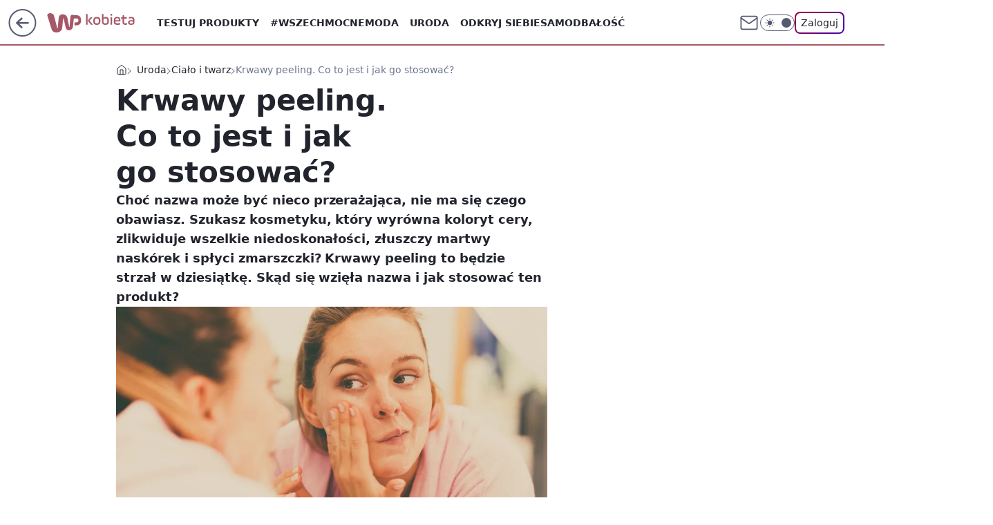

--- FILE ---
content_type: application/javascript
request_url: https://rek.www.wp.pl/gaf.js?rv=2&sn=kobieta&pvid=84b5ed481fe4030a657c&rekids=234437&tVersion=A&phtml=kobieta.wp.pl%2Furoda%2Fcialo-i-twarz%2Fkrwawy-peeling-co-to-jest-i-jak-go-stosowac-6621209641868160a&abtest=adtech%7CPRGM-1047%7CA%3Badtech%7CPU-335%7CB%3Badtech%7CPRG-3468%7CA%3Badtech%7CPRGM-1036%7CD%3Badtech%7CFP-76%7CA%3Badtech%7CPRGM-1356%7CA%3Badtech%7CPRGM-1419%7CB%3Badtech%7CPRGM-1589%7CB%3Badtech%7CPRGM-1443%7CA%3Badtech%7CPRGM-1465%7CA%3Badtech%7CPRGM-1587%7CB%3Badtech%7CPRGM-1615%7CA%3Badtech%7CPRGM-1215%7CC&PWA_adbd=0&darkmode=0&highLayout=0&layout=wide&navType=navigate&cdl=0&ctype=article&ciab=IAB18-1%2CIAB-v3-559&cid=6621209641868160&csystem=ncr&cdate=2021-03-23&ccategory=uroda&REKtagi=peeling%3Bzluszczanie_skory%3Bpielegnacja_twarzy&vw=1280&vh=720&p1=0&spin=xz73kpaf&bcv=2
body_size: 3479
content:
xz73kpaf({"spin":"xz73kpaf","bunch":234437,"context":{"dsa":false,"minor":false,"bidRequestId":"f560a398-4e69-4a7b-a48b-271122312652","maConfig":{"timestamp":"2026-01-20T08:15:08.178Z"},"dfpConfig":{"timestamp":"2026-01-20T10:42:02.482Z"},"sda":[],"targeting":{"client":{},"server":{},"query":{"PWA_adbd":"0","REKtagi":"peeling;zluszczanie_skory;pielegnacja_twarzy","abtest":"adtech|PRGM-1047|A;adtech|PU-335|B;adtech|PRG-3468|A;adtech|PRGM-1036|D;adtech|FP-76|A;adtech|PRGM-1356|A;adtech|PRGM-1419|B;adtech|PRGM-1589|B;adtech|PRGM-1443|A;adtech|PRGM-1465|A;adtech|PRGM-1587|B;adtech|PRGM-1615|A;adtech|PRGM-1215|C","bcv":"2","ccategory":"uroda","cdate":"2021-03-23","cdl":"0","ciab":"IAB18-1,IAB-v3-559","cid":"6621209641868160","csystem":"ncr","ctype":"article","darkmode":"0","highLayout":"0","layout":"wide","navType":"navigate","p1":"0","phtml":"kobieta.wp.pl/uroda/cialo-i-twarz/krwawy-peeling-co-to-jest-i-jak-go-stosowac-6621209641868160a","pvid":"84b5ed481fe4030a657c","rekids":"234437","rv":"2","sn":"kobieta","spin":"xz73kpaf","tVersion":"A","vh":"720","vw":"1280"}},"directOnly":0,"geo":{"country":"840","region":"","city":""},"statid":"","mlId":"","rshsd":"9","isRobot":false,"curr":{"EUR":4.2279,"USD":3.6054,"CHF":4.5608,"GBP":4.8583},"rv":"2","status":{"advf":2,"ma":2,"ma_ads-bidder":2,"ma_cpv-bidder":2,"ma_high-cpm-bidder":2}},"slots":{"10":{"delivered":"","campaign":null,"dfpConfig":null},"11":{"delivered":"1","campaign":null,"dfpConfig":{"placement":"/89844762/Desktop_Kobieta.wp.pl_x11_art","roshash":"DHKN","ceil":100,"sizes":[[336,280],[640,280],[300,250]],"namedSizes":["fluid"],"div":"div-gpt-ad-x11-art","targeting":{"DFPHASH":"AEHK","emptygaf":"0"},"gfp":"DHKN"}},"12":{"delivered":"1","campaign":null,"dfpConfig":{"placement":"/89844762/Desktop_Kobieta.wp.pl_x12_art","roshash":"DHKN","ceil":100,"sizes":[[336,280],[640,280],[300,250]],"namedSizes":["fluid"],"div":"div-gpt-ad-x12-art","targeting":{"DFPHASH":"AEHK","emptygaf":"0"},"gfp":"DHKN"}},"13":{"delivered":"1","campaign":null,"dfpConfig":{"placement":"/89844762/Desktop_Kobieta.wp.pl_x13_art","roshash":"DHKN","ceil":100,"sizes":[[336,280],[640,280],[300,250]],"namedSizes":["fluid"],"div":"div-gpt-ad-x13-art","targeting":{"DFPHASH":"AEHK","emptygaf":"0"},"gfp":"DHKN"}},"14":{"delivered":"1","campaign":null,"dfpConfig":{"placement":"/89844762/Desktop_Kobieta.wp.pl_x14_art","roshash":"DHKN","ceil":100,"sizes":[[336,280],[640,280],[300,250]],"namedSizes":["fluid"],"div":"div-gpt-ad-x14-art","targeting":{"DFPHASH":"AEHK","emptygaf":"0"},"gfp":"DHKN"}},"15":{"delivered":"1","campaign":null,"dfpConfig":{"placement":"/89844762/Desktop_Kobieta.wp.pl_x15_art","roshash":"DHKN","ceil":100,"sizes":[[728,90],[970,300],[950,90],[980,120],[980,90],[970,150],[970,90],[970,250],[930,180],[950,200],[750,100],[970,66],[750,200],[960,90],[970,100],[750,300],[970,200],[950,300]],"namedSizes":["fluid"],"div":"div-gpt-ad-x15-art","targeting":{"DFPHASH":"AEHK","emptygaf":"0"},"gfp":"DHKN"}},"16":{"delivered":"1","campaign":null,"dfpConfig":{"placement":"/89844762/Desktop_Kobieta.wp.pl_x16","roshash":"DHKN","ceil":100,"sizes":[[728,90],[970,300],[950,90],[980,120],[980,90],[970,150],[970,90],[970,250],[930,180],[950,200],[750,100],[970,66],[750,200],[960,90],[970,100],[750,300],[970,200],[950,300]],"namedSizes":["fluid"],"div":"div-gpt-ad-x16","targeting":{"DFPHASH":"AEHK","emptygaf":"0"},"gfp":"DHKN"}},"17":{"delivered":"1","campaign":null,"dfpConfig":{"placement":"/89844762/Desktop_Kobieta.wp.pl_x17","roshash":"DHKN","ceil":100,"sizes":[[728,90],[970,300],[950,90],[980,120],[980,90],[970,150],[970,90],[970,250],[930,180],[950,200],[750,100],[970,66],[750,200],[960,90],[970,100],[750,300],[970,200],[950,300]],"namedSizes":["fluid"],"div":"div-gpt-ad-x17","targeting":{"DFPHASH":"AEHK","emptygaf":"0"},"gfp":"DHKN"}},"18":{"delivered":"1","campaign":null,"dfpConfig":{"placement":"/89844762/Desktop_Kobieta.wp.pl_x18","roshash":"DHKN","ceil":100,"sizes":[[728,90],[970,300],[950,90],[980,120],[980,90],[970,150],[970,90],[970,250],[930,180],[950,200],[750,100],[970,66],[750,200],[960,90],[970,100],[750,300],[970,200],[950,300]],"namedSizes":["fluid"],"div":"div-gpt-ad-x18","targeting":{"DFPHASH":"AEHK","emptygaf":"0"},"gfp":"DHKN"}},"19":{"delivered":"1","campaign":null,"dfpConfig":{"placement":"/89844762/Desktop_Kobieta.wp.pl_x19","roshash":"DHKN","ceil":100,"sizes":[[728,90],[970,300],[950,90],[980,120],[980,90],[970,150],[970,90],[970,250],[930,180],[950,200],[750,100],[970,66],[750,200],[960,90],[970,100],[750,300],[970,200],[950,300]],"namedSizes":["fluid"],"div":"div-gpt-ad-x19","targeting":{"DFPHASH":"AEHK","emptygaf":"0"},"gfp":"DHKN"}},"2":{"delivered":"1","campaign":{"id":"188195","capping":"PWAck=27120611\u0026PWAclt=2400\u0026tpl=1","adm":{"bunch":"234437","creations":[{"cbConfig":{"blur":false,"bottomBar":false,"fullPage":false,"message":"Przekierowanie za {{time}} sekund{{y}}","timeout":15000},"height":600,"pixels":["//ad.doubleclick.net/ddm/trackimp/N1731505.4954855HVP_POL/B34864612.437622079;dc_trk_aid=631201252;dc_trk_cid=248547714;ord=1768983136;dc_lat=;dc_rdid=;tag_for_child_directed_treatment=;tfua=;gdpr=${GDPR};gdpr_consent=${GDPR_CONSENT_755};ltd=${LIMITED_ADS};dc_tdv=1?"],"showLabel":false,"src":"https://mamc.wpcdn.pl/188195/1767968757465/1200x600/1200x600/index.html","trackers":{"click":[""],"cview":["//ma.wp.pl/ma.gif?clid=2756484462c54389dac6407e48e5709b\u0026SN=kobieta\u0026pvid=84b5ed481fe4030a657c\u0026action=cvimp\u0026pg=kobieta.wp.pl\u0026par=contentID%3D6621209641868160%26utility%3DukfE1LRrqwh9eA2hcuisNkSl-zFW37jbE31sFa6--9a638Z4SZ-_BVabjLn2CT9d%26device%3DPERSONAL_COMPUTER%26org_id%3D25%26source%3DTG%26iabSiteCategories%3D%26isDev%3Dfalse%26userID%3D__UNKNOWN_TELL_US__%26domain%3Dkobieta.wp.pl%26editedTimestamp%3D1767968859%26is_adblock%3D0%26pvid%3D84b5ed481fe4030a657c%26seatFee%3DqkuDyDQvHYue4leiJolWH5zMP_Sq7IuYyJt85hQg0LM%26billing%3Dcpv%26emission%3D3044619%26bidTimestamp%3D1768983136%26ssp%3Dwp.pl%26bidReqID%3Df560a398-4e69-4a7b-a48b-271122312652%26rekid%3D234437%26inver%3D2%26seatID%3D2756484462c54389dac6407e48e5709b%26client_id%3D50141%26is_robot%3D0%26conversionValue%3D0%26publisherID%3D308%26ip%3DbuKeeR3ufAwsacqy2Jjgy1uZDSLxp71BhPIi1z71Y1E%26creationID%3D1469526%26tpID%3D1402315%26hBidPrice%3DDGJOXgj%26partnerID%3D%26slotSizeWxH%3D1200x600%26iabPageCategories%3D%26hBudgetRate%3DDGJOXgj%26medium%3Ddisplay%26slotID%3D002%26targetDomain%3Dpepco.pl%26cur%3DPLN%26test%3D0%26order%3D265941%26platform%3D8%26workfID%3D188195%26pricingModel%3DajyB3YIR0A8o4VqkjaAj-Z6Sy2JV2zXMCcc6sUgt9Og%26ttl%3D1769069536%26sn%3Dkobieta%26geo%3D840%253B%253B%26bidderID%3D11"],"impression":["//ma.wp.pl/ma.gif?clid=2756484462c54389dac6407e48e5709b\u0026SN=kobieta\u0026pvid=84b5ed481fe4030a657c\u0026action=delivery\u0026pg=kobieta.wp.pl\u0026par=platform%3D8%26workfID%3D188195%26pricingModel%3DajyB3YIR0A8o4VqkjaAj-Z6Sy2JV2zXMCcc6sUgt9Og%26ttl%3D1769069536%26sn%3Dkobieta%26geo%3D840%253B%253B%26bidderID%3D11%26contentID%3D6621209641868160%26utility%3DukfE1LRrqwh9eA2hcuisNkSl-zFW37jbE31sFa6--9a638Z4SZ-_BVabjLn2CT9d%26device%3DPERSONAL_COMPUTER%26org_id%3D25%26source%3DTG%26iabSiteCategories%3D%26isDev%3Dfalse%26userID%3D__UNKNOWN_TELL_US__%26domain%3Dkobieta.wp.pl%26editedTimestamp%3D1767968859%26is_adblock%3D0%26pvid%3D84b5ed481fe4030a657c%26seatFee%3DqkuDyDQvHYue4leiJolWH5zMP_Sq7IuYyJt85hQg0LM%26billing%3Dcpv%26emission%3D3044619%26bidTimestamp%3D1768983136%26ssp%3Dwp.pl%26bidReqID%3Df560a398-4e69-4a7b-a48b-271122312652%26rekid%3D234437%26inver%3D2%26seatID%3D2756484462c54389dac6407e48e5709b%26client_id%3D50141%26is_robot%3D0%26conversionValue%3D0%26publisherID%3D308%26ip%3DbuKeeR3ufAwsacqy2Jjgy1uZDSLxp71BhPIi1z71Y1E%26creationID%3D1469526%26tpID%3D1402315%26hBidPrice%3DDGJOXgj%26partnerID%3D%26slotSizeWxH%3D1200x600%26iabPageCategories%3D%26hBudgetRate%3DDGJOXgj%26medium%3Ddisplay%26slotID%3D002%26targetDomain%3Dpepco.pl%26cur%3DPLN%26test%3D0%26order%3D265941"],"view":["//ma.wp.pl/ma.gif?clid=2756484462c54389dac6407e48e5709b\u0026SN=kobieta\u0026pvid=84b5ed481fe4030a657c\u0026action=view\u0026pg=kobieta.wp.pl\u0026par=isDev%3Dfalse%26userID%3D__UNKNOWN_TELL_US__%26domain%3Dkobieta.wp.pl%26editedTimestamp%3D1767968859%26is_adblock%3D0%26pvid%3D84b5ed481fe4030a657c%26seatFee%3DqkuDyDQvHYue4leiJolWH5zMP_Sq7IuYyJt85hQg0LM%26billing%3Dcpv%26emission%3D3044619%26bidTimestamp%3D1768983136%26ssp%3Dwp.pl%26bidReqID%3Df560a398-4e69-4a7b-a48b-271122312652%26rekid%3D234437%26inver%3D2%26seatID%3D2756484462c54389dac6407e48e5709b%26client_id%3D50141%26is_robot%3D0%26conversionValue%3D0%26publisherID%3D308%26ip%3DbuKeeR3ufAwsacqy2Jjgy1uZDSLxp71BhPIi1z71Y1E%26creationID%3D1469526%26tpID%3D1402315%26hBidPrice%3DDGJOXgj%26partnerID%3D%26slotSizeWxH%3D1200x600%26iabPageCategories%3D%26hBudgetRate%3DDGJOXgj%26medium%3Ddisplay%26slotID%3D002%26targetDomain%3Dpepco.pl%26cur%3DPLN%26test%3D0%26order%3D265941%26platform%3D8%26workfID%3D188195%26pricingModel%3DajyB3YIR0A8o4VqkjaAj-Z6Sy2JV2zXMCcc6sUgt9Og%26ttl%3D1769069536%26sn%3Dkobieta%26geo%3D840%253B%253B%26bidderID%3D11%26contentID%3D6621209641868160%26utility%3DukfE1LRrqwh9eA2hcuisNkSl-zFW37jbE31sFa6--9a638Z4SZ-_BVabjLn2CT9d%26device%3DPERSONAL_COMPUTER%26org_id%3D25%26source%3DTG%26iabSiteCategories%3D"]},"transparentPlaceholder":false,"type":"iframe","url":"https://ad.doubleclick.net/ddm/trackclk/N1731505.4954855HVP_POL/B34864612.437622079;dc_trk_aid=631201252;dc_trk_cid=248547714;dc_lat=;dc_rdid=;tag_for_child_directed_treatment=;tfua=;gdpr=${GDPR};gdpr_consent=${GDPR_CONSENT_755};ltd=${LIMITED_ADS};dc_tdv=1","width":1200}],"redir":"https://ma.wp.pl/redirma?SN=kobieta\u0026pvid=84b5ed481fe4030a657c\u0026par=billing%3Dcpv%26hBidPrice%3DDGJOXgj%26hBudgetRate%3DDGJOXgj%26medium%3Ddisplay%26slotID%3D002%26sn%3Dkobieta%26bidderID%3D11%26isDev%3Dfalse%26emission%3D3044619%26inver%3D2%26iabPageCategories%3D%26platform%3D8%26workfID%3D188195%26ttl%3D1769069536%26userID%3D__UNKNOWN_TELL_US__%26rekid%3D234437%26client_id%3D50141%26conversionValue%3D0%26editedTimestamp%3D1767968859%26ssp%3Dwp.pl%26seatID%3D2756484462c54389dac6407e48e5709b%26is_robot%3D0%26publisherID%3D308%26partnerID%3D%26test%3D0%26creationID%3D1469526%26tpID%3D1402315%26utility%3DukfE1LRrqwh9eA2hcuisNkSl-zFW37jbE31sFa6--9a638Z4SZ-_BVabjLn2CT9d%26pvid%3D84b5ed481fe4030a657c%26seatFee%3DqkuDyDQvHYue4leiJolWH5zMP_Sq7IuYyJt85hQg0LM%26bidTimestamp%3D1768983136%26targetDomain%3Dpepco.pl%26is_adblock%3D0%26bidReqID%3Df560a398-4e69-4a7b-a48b-271122312652%26order%3D265941%26geo%3D840%253B%253B%26source%3DTG%26domain%3Dkobieta.wp.pl%26ip%3DbuKeeR3ufAwsacqy2Jjgy1uZDSLxp71BhPIi1z71Y1E%26slotSizeWxH%3D1200x600%26cur%3DPLN%26pricingModel%3DajyB3YIR0A8o4VqkjaAj-Z6Sy2JV2zXMCcc6sUgt9Og%26contentID%3D6621209641868160%26device%3DPERSONAL_COMPUTER%26org_id%3D25%26iabSiteCategories%3D\u0026url=","slot":"2"},"creative":{"Id":"1469526","provider":"ma_cpv-bidder","roshash":"FOWZ","height":600,"width":1200,"touchpointId":"1402315","source":{"bidder":"cpv-bidder"}},"sellingModel":{"model":"CPM_INT"}},"dfpConfig":{"placement":"/89844762/Desktop_Kobieta.wp.pl_x02","roshash":"FOWZ","ceil":100,"sizes":[[970,300],[970,600],[750,300],[950,300],[980,600],[1920,870],[1200,600],[750,400],[960,640]],"namedSizes":["fluid"],"div":"div-gpt-ad-x02","targeting":{"DFPHASH":"CLTW","emptygaf":"0"},"gfp":"EMPS"}},"24":{"delivered":"","campaign":null,"dfpConfig":null},"25":{"delivered":"1","campaign":null,"dfpConfig":{"placement":"/89844762/Desktop_Kobieta.wp.pl_x25_art","roshash":"DHKN","ceil":100,"sizes":[[336,280],[300,250]],"namedSizes":["fluid"],"div":"div-gpt-ad-x25-art","targeting":{"DFPHASH":"AEHK","emptygaf":"0"},"gfp":"DHKN"}},"27":{"delivered":"1","campaign":null,"dfpConfig":{"placement":"/89844762/Desktop_Kobieta.wp.pl_x27_art","roshash":"DHKN","ceil":100,"sizes":[[160,600]],"namedSizes":["fluid"],"div":"div-gpt-ad-x27-art","targeting":{"DFPHASH":"AEHK","emptygaf":"0"},"gfp":"DHKN"}},"28":{"delivered":"","campaign":null,"dfpConfig":null},"29":{"delivered":"","campaign":null,"dfpConfig":null},"3":{"delivered":"1","campaign":null,"dfpConfig":{"placement":"/89844762/Desktop_Kobieta.wp.pl_x03_art","roshash":"DHKN","ceil":100,"sizes":[[728,90],[970,300],[950,90],[980,120],[980,90],[970,150],[970,90],[970,250],[930,180],[950,200],[750,100],[970,66],[750,200],[960,90],[970,100],[750,300],[970,200],[950,300]],"namedSizes":["fluid"],"div":"div-gpt-ad-x03-art","targeting":{"DFPHASH":"AEHK","emptygaf":"0"},"gfp":"DHKN"}},"32":{"delivered":"1","campaign":null,"dfpConfig":{"placement":"/89844762/Desktop_Kobieta.wp.pl_x32_art","roshash":"DHKN","ceil":100,"sizes":[[336,280],[640,280],[300,250]],"namedSizes":["fluid"],"div":"div-gpt-ad-x32-art","targeting":{"DFPHASH":"AEHK","emptygaf":"0"},"gfp":"DHKN"}},"33":{"delivered":"1","campaign":null,"dfpConfig":{"placement":"/89844762/Desktop_Kobieta.wp.pl_x33_art","roshash":"DHKN","ceil":100,"sizes":[[336,280],[640,280],[300,250]],"namedSizes":["fluid"],"div":"div-gpt-ad-x33-art","targeting":{"DFPHASH":"AEHK","emptygaf":"0"},"gfp":"DHKN"}},"34":{"delivered":"1","campaign":null,"dfpConfig":{"placement":"/89844762/Desktop_Kobieta.wp.pl_x34","roshash":"DHKN","ceil":100,"sizes":[[300,250]],"namedSizes":["fluid"],"div":"div-gpt-ad-x34","targeting":{"DFPHASH":"AEHK","emptygaf":"0"},"gfp":"DHKN"}},"35":{"delivered":"1","campaign":null,"dfpConfig":{"placement":"/89844762/Desktop_Kobieta.wp.pl_x35_art","roshash":"DHKN","ceil":100,"sizes":[[300,600],[300,250]],"namedSizes":["fluid"],"div":"div-gpt-ad-x35-art","targeting":{"DFPHASH":"AEHK","emptygaf":"0"},"gfp":"DHKN"}},"36":{"delivered":"1","campaign":null,"dfpConfig":{"placement":"/89844762/Desktop_Kobieta.wp.pl_x36_art","roshash":"DHKN","ceil":100,"sizes":[[300,600],[300,250]],"namedSizes":["fluid"],"div":"div-gpt-ad-x36-art","targeting":{"DFPHASH":"AEHK","emptygaf":"0"},"gfp":"DHKN"}},"37":{"delivered":"1","campaign":null,"dfpConfig":{"placement":"/89844762/Desktop_Kobieta.wp.pl_x37_art","roshash":"DHKN","ceil":100,"sizes":[[300,600],[300,250]],"namedSizes":["fluid"],"div":"div-gpt-ad-x37-art","targeting":{"DFPHASH":"AEHK","emptygaf":"0"},"gfp":"DHKN"}},"40":{"delivered":"1","campaign":null,"dfpConfig":{"placement":"/89844762/Desktop_Kobieta.wp.pl_x40","roshash":"DILO","ceil":100,"sizes":[[300,250]],"namedSizes":["fluid"],"div":"div-gpt-ad-x40","targeting":{"DFPHASH":"AFIL","emptygaf":"0"},"gfp":"DILO"}},"5":{"delivered":"1","campaign":null,"dfpConfig":{"placement":"/89844762/Desktop_Kobieta.wp.pl_x05_art","roshash":"DHKN","ceil":100,"sizes":[[336,280],[640,280],[300,250]],"namedSizes":["fluid"],"div":"div-gpt-ad-x05-art","targeting":{"DFPHASH":"AEHK","emptygaf":"0"},"gfp":"DHKN"}},"50":{"delivered":"1","campaign":null,"dfpConfig":{"placement":"/89844762/Desktop_Kobieta.wp.pl_x50_art","roshash":"DHKN","ceil":100,"sizes":[[728,90],[970,300],[950,90],[980,120],[980,90],[970,150],[970,90],[970,250],[930,180],[950,200],[750,100],[970,66],[750,200],[960,90],[970,100],[750,300],[970,200],[950,300]],"namedSizes":["fluid"],"div":"div-gpt-ad-x50-art","targeting":{"DFPHASH":"AEHK","emptygaf":"0"},"gfp":"DHKN"}},"52":{"delivered":"1","campaign":null,"dfpConfig":{"placement":"/89844762/Desktop_Kobieta.wp.pl_x52_art","roshash":"DHKN","ceil":100,"sizes":[[300,250]],"namedSizes":["fluid"],"div":"div-gpt-ad-x52-art","targeting":{"DFPHASH":"AEHK","emptygaf":"0"},"gfp":"DHKN"}},"529":{"delivered":"1","campaign":null,"dfpConfig":{"placement":"/89844762/Desktop_Kobieta.wp.pl_x529","roshash":"DHKN","ceil":100,"sizes":[[300,250]],"namedSizes":["fluid"],"div":"div-gpt-ad-x529","targeting":{"DFPHASH":"AEHK","emptygaf":"0"},"gfp":"DHKN"}},"53":{"delivered":"1","campaign":null,"dfpConfig":{"placement":"/89844762/Desktop_Kobieta.wp.pl_x53_art","roshash":"DHKN","ceil":100,"sizes":[[728,90],[970,300],[950,90],[980,120],[980,90],[970,150],[970,600],[970,90],[970,250],[930,180],[950,200],[750,100],[970,66],[750,200],[960,90],[970,100],[750,300],[970,200],[940,600]],"namedSizes":["fluid"],"div":"div-gpt-ad-x53-art","targeting":{"DFPHASH":"AEHK","emptygaf":"0"},"gfp":"DHKN"}},"531":{"delivered":"1","campaign":null,"dfpConfig":{"placement":"/89844762/Desktop_Kobieta.wp.pl_x531","roshash":"DHKN","ceil":100,"sizes":[[300,250]],"namedSizes":["fluid"],"div":"div-gpt-ad-x531","targeting":{"DFPHASH":"AEHK","emptygaf":"0"},"gfp":"DHKN"}},"541":{"delivered":"1","campaign":null,"dfpConfig":{"placement":"/89844762/Desktop_Kobieta.wp.pl_x541_art","roshash":"DHKN","ceil":100,"sizes":[[300,600],[300,250]],"namedSizes":["fluid"],"div":"div-gpt-ad-x541-art","targeting":{"DFPHASH":"AEHK","emptygaf":"0"},"gfp":"DHKN"}},"59":{"delivered":"1","campaign":null,"dfpConfig":{"placement":"/89844762/Desktop_Kobieta.wp.pl_x59_art","roshash":"DHKN","ceil":100,"sizes":[[300,600],[300,250]],"namedSizes":["fluid"],"div":"div-gpt-ad-x59-art","targeting":{"DFPHASH":"AEHK","emptygaf":"0"},"gfp":"DHKN"}},"6":{"delivered":"","campaign":null,"dfpConfig":null},"61":{"delivered":"1","campaign":null,"dfpConfig":{"placement":"/89844762/Desktop_Kobieta.wp.pl_x61_art","roshash":"DHKN","ceil":100,"sizes":[[336,280],[640,280],[300,250]],"namedSizes":["fluid"],"div":"div-gpt-ad-x61-art","targeting":{"DFPHASH":"AEHK","emptygaf":"0"},"gfp":"DHKN"}},"62":{"delivered":"","campaign":null,"dfpConfig":null},"67":{"delivered":"1","campaign":null,"dfpConfig":{"placement":"/89844762/Desktop_Kobieta.wp.pl_x67_art","roshash":"DGMP","ceil":100,"sizes":[[300,50]],"namedSizes":["fluid"],"div":"div-gpt-ad-x67-art","targeting":{"DFPHASH":"ADJM","emptygaf":"0"},"gfp":"DGMP"}},"7":{"delivered":"","campaign":null,"dfpConfig":null},"70":{"delivered":"1","campaign":null,"dfpConfig":{"placement":"/89844762/Desktop_Kobieta.wp.pl_x70_art","roshash":"DHKN","ceil":100,"sizes":[[728,90],[970,300],[950,90],[980,120],[980,90],[970,150],[970,90],[970,250],[930,180],[950,200],[750,100],[970,66],[750,200],[960,90],[970,100],[750,300],[970,200],[950,300]],"namedSizes":["fluid"],"div":"div-gpt-ad-x70-art","targeting":{"DFPHASH":"AEHK","emptygaf":"0"},"gfp":"DHKN"}},"716":{"delivered":"","campaign":null,"dfpConfig":null},"717":{"delivered":"","campaign":null,"dfpConfig":null},"72":{"delivered":"1","campaign":null,"dfpConfig":{"placement":"/89844762/Desktop_Kobieta.wp.pl_x72_art","roshash":"DHKN","ceil":100,"sizes":[[300,250]],"namedSizes":["fluid"],"div":"div-gpt-ad-x72-art","targeting":{"DFPHASH":"AEHK","emptygaf":"0"},"gfp":"DHKN"}},"79":{"delivered":"1","campaign":null,"dfpConfig":{"placement":"/89844762/Desktop_Kobieta.wp.pl_x79_art","roshash":"DHKN","ceil":100,"sizes":[[300,600],[300,250]],"namedSizes":["fluid"],"div":"div-gpt-ad-x79-art","targeting":{"DFPHASH":"AEHK","emptygaf":"0"},"gfp":"DHKN"}},"8":{"delivered":"","campaign":null,"dfpConfig":null},"80":{"delivered":"1","campaign":null,"dfpConfig":{"placement":"/89844762/Desktop_Kobieta.wp.pl_x80_art","roshash":"DGOR","ceil":100,"sizes":[[1,1]],"namedSizes":["fluid"],"div":"div-gpt-ad-x80-art","isNative":1,"targeting":{"DFPHASH":"ADLO","emptygaf":"0"},"gfp":"DGOR"}},"800":{"delivered":"","campaign":null,"dfpConfig":null},"81":{"delivered":"1","campaign":null,"dfpConfig":{"placement":"/89844762/Desktop_Kobieta.wp.pl_x81_art","roshash":"DGOR","ceil":100,"sizes":[[1,1]],"namedSizes":["fluid"],"div":"div-gpt-ad-x81-art","isNative":1,"targeting":{"DFPHASH":"ADLO","emptygaf":"0"},"gfp":"DGOR"}},"810":{"delivered":"","campaign":null,"dfpConfig":null},"811":{"delivered":"","campaign":null,"dfpConfig":null},"812":{"delivered":"","campaign":null,"dfpConfig":null},"813":{"delivered":"","campaign":null,"dfpConfig":null},"814":{"delivered":"","campaign":null,"dfpConfig":null},"815":{"delivered":"","campaign":null,"dfpConfig":null},"816":{"delivered":"","campaign":null,"dfpConfig":null},"817":{"delivered":"","campaign":null,"dfpConfig":null},"82":{"delivered":"1","campaign":null,"dfpConfig":{"placement":"/89844762/Desktop_Kobieta.wp.pl_x82_art","roshash":"DGOR","ceil":100,"sizes":[[1,1]],"namedSizes":["fluid"],"div":"div-gpt-ad-x82-art","isNative":1,"targeting":{"DFPHASH":"ADLO","emptygaf":"0"},"gfp":"DGOR"}},"826":{"delivered":"","campaign":null,"dfpConfig":null},"827":{"delivered":"","campaign":null,"dfpConfig":null},"828":{"delivered":"","campaign":null,"dfpConfig":null},"83":{"delivered":"1","campaign":null,"dfpConfig":{"placement":"/89844762/Desktop_Kobieta.wp.pl_x83_art","roshash":"DGOR","ceil":100,"sizes":[[1,1]],"namedSizes":["fluid"],"div":"div-gpt-ad-x83-art","isNative":1,"targeting":{"DFPHASH":"ADLO","emptygaf":"0"},"gfp":"DGOR"}},"840":{"delivered":"","campaign":null,"dfpConfig":null},"841":{"delivered":"","campaign":null,"dfpConfig":null},"842":{"delivered":"","campaign":null,"dfpConfig":null},"843":{"delivered":"","campaign":null,"dfpConfig":null},"89":{"delivered":"","campaign":null,"dfpConfig":null},"90":{"delivered":"1","campaign":null,"dfpConfig":{"placement":"/89844762/Desktop_Kobieta.wp.pl_x90_art","roshash":"DHKN","ceil":100,"sizes":[[728,90],[970,300],[950,90],[980,120],[980,90],[970,150],[970,90],[970,250],[930,180],[950,200],[750,100],[970,66],[750,200],[960,90],[970,100],[750,300],[970,200],[950,300]],"namedSizes":["fluid"],"div":"div-gpt-ad-x90-art","targeting":{"DFPHASH":"AEHK","emptygaf":"0"},"gfp":"DHKN"}},"92":{"delivered":"1","campaign":null,"dfpConfig":{"placement":"/89844762/Desktop_Kobieta.wp.pl_x92_art","roshash":"DHKN","ceil":100,"sizes":[[300,250]],"namedSizes":["fluid"],"div":"div-gpt-ad-x92-art","targeting":{"DFPHASH":"AEHK","emptygaf":"0"},"gfp":"DHKN"}},"93":{"delivered":"1","campaign":null,"dfpConfig":{"placement":"/89844762/Desktop_Kobieta.wp.pl_x93_art","roshash":"DHKN","ceil":100,"sizes":[[300,600],[300,250]],"namedSizes":["fluid"],"div":"div-gpt-ad-x93-art","targeting":{"DFPHASH":"AEHK","emptygaf":"0"},"gfp":"DHKN"}},"94":{"delivered":"1","campaign":null,"dfpConfig":{"placement":"/89844762/Desktop_Kobieta.wp.pl_x94_art","roshash":"DHKN","ceil":100,"sizes":[[300,600],[300,250]],"namedSizes":["fluid"],"div":"div-gpt-ad-x94-art","targeting":{"DFPHASH":"AEHK","emptygaf":"0"},"gfp":"DHKN"}},"95":{"delivered":"1","campaign":null,"dfpConfig":{"placement":"/89844762/Desktop_Kobieta.wp.pl_x95_art","roshash":"DHKN","ceil":100,"sizes":[[300,600],[300,250]],"namedSizes":["fluid"],"div":"div-gpt-ad-x95-art","targeting":{"DFPHASH":"AEHK","emptygaf":"0"},"gfp":"DHKN"}},"99":{"delivered":"1","campaign":null,"dfpConfig":{"placement":"/89844762/Desktop_Kobieta.wp.pl_x99_art","roshash":"DHKN","ceil":100,"sizes":[[300,600],[300,250]],"namedSizes":["fluid"],"div":"div-gpt-ad-x99-art","targeting":{"DFPHASH":"AEHK","emptygaf":"0"},"gfp":"DHKN"}}},"bdd":{}});